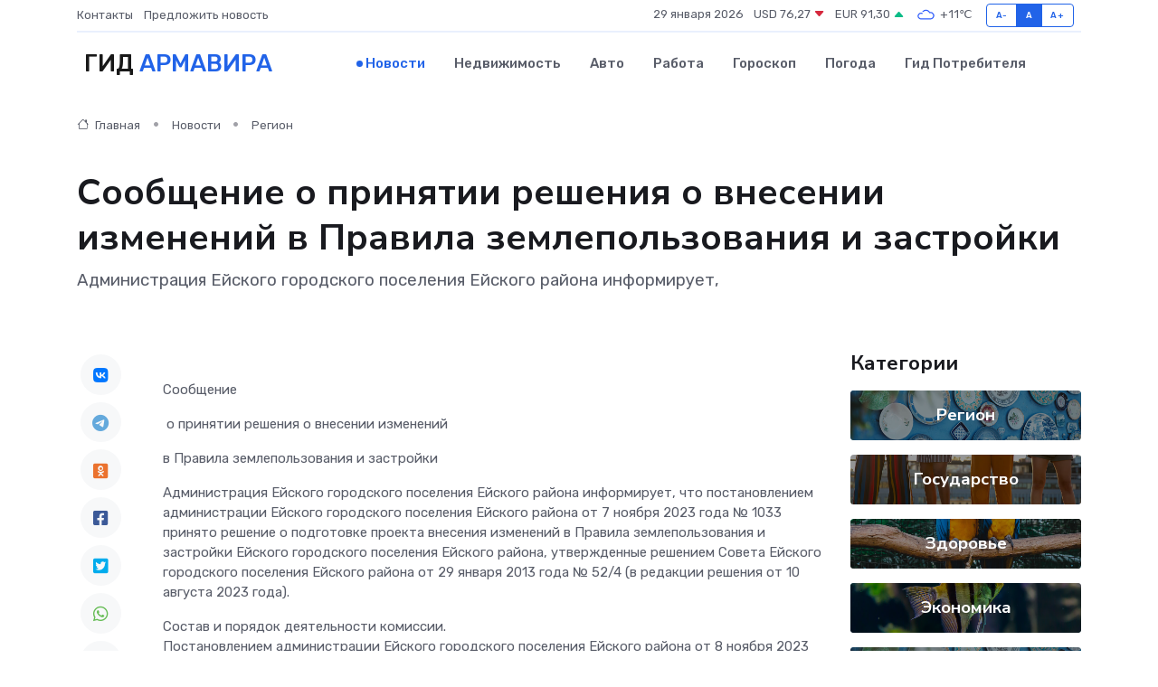

--- FILE ---
content_type: text/html; charset=UTF-8
request_url: https://armavir-gid.ru/news/region/soobschenie-o-prinyatii-resheniya-o-vnesenii-izmeneniy-v-pravila-zemlepolzovaniya-i-zastroyki.htm
body_size: 10161
content:
<!DOCTYPE html>
<html lang="ru">
<head>
	<meta charset="utf-8">
	<meta name="csrf-token" content="ykCGcNbz4WCmFrfqfjgXw5eeiSTCDv93gTz8TLTQ">
    <meta http-equiv="X-UA-Compatible" content="IE=edge">
    <meta name="viewport" content="width=device-width, initial-scale=1">
    <title>Сообщение о принятии решения о внесении изменений в Правила землепользования и застройки - новости Армавира</title>
    <meta name="description" property="description" content="Администрация Ейского городского поселения Ейского района информирует,">
    
    <meta property="fb:pages" content="105958871990207" />
    <link rel="shortcut icon" type="image/x-icon" href="https://armavir-gid.ru/favicon.svg">
    <link rel="canonical" href="https://armavir-gid.ru/news/region/soobschenie-o-prinyatii-resheniya-o-vnesenii-izmeneniy-v-pravila-zemlepolzovaniya-i-zastroyki.htm">
    <link rel="preconnect" href="https://fonts.gstatic.com">
    <link rel="dns-prefetch" href="https://fonts.googleapis.com">
    <link rel="dns-prefetch" href="https://pagead2.googlesyndication.com">
    <link rel="dns-prefetch" href="https://res.cloudinary.com">
    <link href="https://fonts.googleapis.com/css2?family=Nunito+Sans:wght@400;700&family=Rubik:wght@400;500;700&display=swap" rel="stylesheet">
    <link rel="stylesheet" type="text/css" href="https://armavir-gid.ru/assets/font-awesome/css/all.min.css">
    <link rel="stylesheet" type="text/css" href="https://armavir-gid.ru/assets/bootstrap-icons/bootstrap-icons.css">
    <link rel="stylesheet" type="text/css" href="https://armavir-gid.ru/assets/tiny-slider/tiny-slider.css">
    <link rel="stylesheet" type="text/css" href="https://armavir-gid.ru/assets/glightbox/css/glightbox.min.css">
    <link rel="stylesheet" type="text/css" href="https://armavir-gid.ru/assets/plyr/plyr.css">
    <link id="style-switch" rel="stylesheet" type="text/css" href="https://armavir-gid.ru/assets/css/style.css">
    <link rel="stylesheet" type="text/css" href="https://armavir-gid.ru/assets/css/style2.css">

    <meta name="twitter:card" content="summary">
    <meta name="twitter:site" content="@mysite">
    <meta name="twitter:title" content="Сообщение о принятии решения о внесении изменений в Правила землепользования и застройки - новости Армавира">
    <meta name="twitter:description" content="Администрация Ейского городского поселения Ейского района информирует,">
    <meta name="twitter:creator" content="@mysite">
    <meta name="twitter:image:src" content="https://armavir-gid.ru/images/logo.gif">
    <meta name="twitter:domain" content="armavir-gid.ru">
    <meta name="twitter:card" content="summary_large_image" /><meta name="twitter:image" content="https://armavir-gid.ru/images/logo.gif">

    <meta property="og:url" content="http://armavir-gid.ru/news/region/soobschenie-o-prinyatii-resheniya-o-vnesenii-izmeneniy-v-pravila-zemlepolzovaniya-i-zastroyki.htm">
    <meta property="og:title" content="Сообщение о принятии решения о внесении изменений в Правила землепользования и застройки - новости Армавира">
    <meta property="og:description" content="Администрация Ейского городского поселения Ейского района информирует,">
    <meta property="og:type" content="website">
    <meta property="og:image" content="https://armavir-gid.ru/images/logo.gif">
    <meta property="og:locale" content="ru_RU">
    <meta property="og:site_name" content="Гид Армавира">
    

    <link rel="image_src" href="https://armavir-gid.ru/images/logo.gif" />

    <link rel="alternate" type="application/rss+xml" href="https://armavir-gid.ru/feed" title="Армавир: гид, новости, афиша">
        <script async src="https://pagead2.googlesyndication.com/pagead/js/adsbygoogle.js"></script>
    <script>
        (adsbygoogle = window.adsbygoogle || []).push({
            google_ad_client: "ca-pub-0899253526956684",
            enable_page_level_ads: true
        });
    </script>
        
    
    
    
    <script>if (window.top !== window.self) window.top.location.replace(window.self.location.href);</script>
    <script>if(self != top) { top.location=document.location;}</script>

<!-- Google tag (gtag.js) -->
<script async src="https://www.googletagmanager.com/gtag/js?id=G-71VQP5FD0J"></script>
<script>
  window.dataLayer = window.dataLayer || [];
  function gtag(){dataLayer.push(arguments);}
  gtag('js', new Date());

  gtag('config', 'G-71VQP5FD0J');
</script>
</head>
<body>
<script type="text/javascript" > (function(m,e,t,r,i,k,a){m[i]=m[i]||function(){(m[i].a=m[i].a||[]).push(arguments)}; m[i].l=1*new Date();k=e.createElement(t),a=e.getElementsByTagName(t)[0],k.async=1,k.src=r,a.parentNode.insertBefore(k,a)}) (window, document, "script", "https://mc.yandex.ru/metrika/tag.js", "ym"); ym(53664187, "init", {}); ym(86840228, "init", { clickmap:true, trackLinks:true, accurateTrackBounce:true, webvisor:true });</script> <noscript><div><img src="https://mc.yandex.ru/watch/53664187" style="position:absolute; left:-9999px;" alt="" /><img src="https://mc.yandex.ru/watch/86840228" style="position:absolute; left:-9999px;" alt="" /></div></noscript>
<script type="text/javascript">
    new Image().src = "//counter.yadro.ru/hit?r"+escape(document.referrer)+((typeof(screen)=="undefined")?"":";s"+screen.width+"*"+screen.height+"*"+(screen.colorDepth?screen.colorDepth:screen.pixelDepth))+";u"+escape(document.URL)+";h"+escape(document.title.substring(0,150))+";"+Math.random();
</script>
<!-- Rating@Mail.ru counter -->
<script type="text/javascript">
var _tmr = window._tmr || (window._tmr = []);
_tmr.push({id: "3138453", type: "pageView", start: (new Date()).getTime()});
(function (d, w, id) {
  if (d.getElementById(id)) return;
  var ts = d.createElement("script"); ts.type = "text/javascript"; ts.async = true; ts.id = id;
  ts.src = "https://top-fwz1.mail.ru/js/code.js";
  var f = function () {var s = d.getElementsByTagName("script")[0]; s.parentNode.insertBefore(ts, s);};
  if (w.opera == "[object Opera]") { d.addEventListener("DOMContentLoaded", f, false); } else { f(); }
})(document, window, "topmailru-code");
</script><noscript><div>
<img src="https://top-fwz1.mail.ru/counter?id=3138453;js=na" style="border:0;position:absolute;left:-9999px;" alt="Top.Mail.Ru" />
</div></noscript>
<!-- //Rating@Mail.ru counter -->

<header class="navbar-light navbar-sticky header-static">
    <div class="navbar-top d-none d-lg-block small">
        <div class="container">
            <div class="d-md-flex justify-content-between align-items-center my-1">
                <!-- Top bar left -->
                <ul class="nav">
                    <li class="nav-item">
                        <a class="nav-link ps-0" href="https://armavir-gid.ru/contacts">Контакты</a>
                    </li>
                    <li class="nav-item">
                        <a class="nav-link ps-0" href="https://armavir-gid.ru/sendnews">Предложить новость</a>
                    </li>
                    
                </ul>
                <!-- Top bar right -->
                <div class="d-flex align-items-center">
                    
                    <ul class="list-inline mb-0 text-center text-sm-end me-3">
						<li class="list-inline-item">
							<span>29 января 2026</span>
						</li>
                        <li class="list-inline-item">
                            <a class="nav-link px-0" href="https://armavir-gid.ru/currency">
                                <span>USD 76,27 <i class="bi bi-caret-down-fill text-danger"></i></span>
                            </a>
						</li>
                        <li class="list-inline-item">
                            <a class="nav-link px-0" href="https://armavir-gid.ru/currency">
                                <span>EUR 91,30 <i class="bi bi-caret-up-fill text-success"></i></span>
                            </a>
						</li>
						<li class="list-inline-item">
                            <a class="nav-link px-0" href="https://armavir-gid.ru/pogoda">
                                <svg xmlns="http://www.w3.org/2000/svg" width="25" height="25" viewBox="0 0 30 30"><path fill="#315EFB" fill-rule="evenodd" d="M25.036 13.066a4.948 4.948 0 0 1 0 5.868A4.99 4.99 0 0 1 20.99 21H8.507a4.49 4.49 0 0 1-3.64-1.86 4.458 4.458 0 0 1 0-5.281A4.491 4.491 0 0 1 8.506 12c.686 0 1.37.159 1.996.473a.5.5 0 0 1 .16.766l-.33.399a.502.502 0 0 1-.598.132 2.976 2.976 0 0 0-3.346.608 3.007 3.007 0 0 0 .334 4.532c.527.396 1.177.59 1.836.59H20.94a3.54 3.54 0 0 0 2.163-.711 3.497 3.497 0 0 0 1.358-3.206 3.45 3.45 0 0 0-.706-1.727A3.486 3.486 0 0 0 20.99 12.5c-.07 0-.138.016-.208.02-.328.02-.645.085-.947.192a.496.496 0 0 1-.63-.287 4.637 4.637 0 0 0-.445-.874 4.495 4.495 0 0 0-.584-.733A4.461 4.461 0 0 0 14.998 9.5a4.46 4.46 0 0 0-3.177 1.318 2.326 2.326 0 0 0-.135.147.5.5 0 0 1-.592.131 5.78 5.78 0 0 0-.453-.19.5.5 0 0 1-.21-.79A5.97 5.97 0 0 1 14.998 8a5.97 5.97 0 0 1 4.237 1.757c.398.399.704.85.966 1.319.262-.042.525-.076.79-.076a4.99 4.99 0 0 1 4.045 2.066zM0 0v30V0zm30 0v30V0z"></path></svg>
                                <span>+11&#8451;</span>
                            </a>
						</li>
					</ul>

                    <!-- Font size accessibility START -->
                    <div class="btn-group me-2" role="group" aria-label="font size changer">
                        <input type="radio" class="btn-check" name="fntradio" id="font-sm">
                        <label class="btn btn-xs btn-outline-primary mb-0" for="font-sm">A-</label>

                        <input type="radio" class="btn-check" name="fntradio" id="font-default" checked>
                        <label class="btn btn-xs btn-outline-primary mb-0" for="font-default">A</label>

                        <input type="radio" class="btn-check" name="fntradio" id="font-lg">
                        <label class="btn btn-xs btn-outline-primary mb-0" for="font-lg">A+</label>
                    </div>

                    
                </div>
            </div>
            <!-- Divider -->
            <div class="border-bottom border-2 border-primary opacity-1"></div>
        </div>
    </div>

    <!-- Logo Nav START -->
    <nav class="navbar navbar-expand-lg">
        <div class="container">
            <!-- Logo START -->
            <a class="navbar-brand" href="https://armavir-gid.ru" style="text-align: end;">
                
                			<span class="ms-2 fs-3 text-uppercase fw-normal">Гид <span style="color: #2163e8;">Армавира</span></span>
                            </a>
            <!-- Logo END -->

            <!-- Responsive navbar toggler -->
            <button class="navbar-toggler ms-auto" type="button" data-bs-toggle="collapse"
                data-bs-target="#navbarCollapse" aria-controls="navbarCollapse" aria-expanded="false"
                aria-label="Toggle navigation">
                <span class="text-body h6 d-none d-sm-inline-block">Menu</span>
                <span class="navbar-toggler-icon"></span>
            </button>

            <!-- Main navbar START -->
            <div class="collapse navbar-collapse" id="navbarCollapse">
                <ul class="navbar-nav navbar-nav-scroll mx-auto">
                                        <li class="nav-item"> <a class="nav-link active" href="https://armavir-gid.ru/news">Новости</a></li>
                                        <li class="nav-item"> <a class="nav-link" href="https://armavir-gid.ru/realty">Недвижимость</a></li>
                                        <li class="nav-item"> <a class="nav-link" href="https://armavir-gid.ru/auto">Авто</a></li>
                                        <li class="nav-item"> <a class="nav-link" href="https://armavir-gid.ru/job">Работа</a></li>
                                        <li class="nav-item"> <a class="nav-link" href="https://armavir-gid.ru/horoscope">Гороскоп</a></li>
                                        <li class="nav-item"> <a class="nav-link" href="https://armavir-gid.ru/pogoda">Погода</a></li>
                                        <li class="nav-item"> <a class="nav-link" href="https://armavir-gid.ru/poleznoe">Гид потребителя</a></li>
                                    </ul>
            </div>
            <!-- Main navbar END -->

            
        </div>
    </nav>
    <!-- Logo Nav END -->
</header>
    <main>
        <!-- =======================
                Main content START -->
        <section class="pt-3 pb-lg-5">
            <div class="container" data-sticky-container>
                <div class="row">
                    <!-- Main Post START -->
                    <div class="col-lg-9">
                        <!-- Categorie Detail START -->
                        <div class="mb-4">
							<nav aria-label="breadcrumb" itemscope itemtype="http://schema.org/BreadcrumbList">
								<ol class="breadcrumb breadcrumb-dots">
									<li class="breadcrumb-item" itemprop="itemListElement" itemscope itemtype="http://schema.org/ListItem">
										<meta itemprop="name" content="Гид Армавира">
										<meta itemprop="position" content="1">
										<meta itemprop="item" content="https://armavir-gid.ru">
										<a itemprop="url" href="https://armavir-gid.ru">
										<i class="bi bi-house me-1"></i> Главная
										</a>
									</li>
									<li class="breadcrumb-item" itemprop="itemListElement" itemscope itemtype="http://schema.org/ListItem">
										<meta itemprop="name" content="Новости">
										<meta itemprop="position" content="2">
										<meta itemprop="item" content="https://armavir-gid.ru/news">
										<a itemprop="url" href="https://armavir-gid.ru/news"> Новости</a>
									</li>
									<li class="breadcrumb-item" aria-current="page" itemprop="itemListElement" itemscope itemtype="http://schema.org/ListItem">
										<meta itemprop="name" content="Регион">
										<meta itemprop="position" content="3">
										<meta itemprop="item" content="https://armavir-gid.ru/news/region">
										<a itemprop="url" href="https://armavir-gid.ru/news/region"> Регион</a>
									</li>
									<li aria-current="page" itemprop="itemListElement" itemscope itemtype="http://schema.org/ListItem">
									<meta itemprop="name" content="Сообщение  о принятии решения о внесении изменений  в Правила землепользования и застройки">
									<meta itemprop="position" content="4" />
									<meta itemprop="item" content="https://armavir-gid.ru/news/region/soobschenie-o-prinyatii-resheniya-o-vnesenii-izmeneniy-v-pravila-zemlepolzovaniya-i-zastroyki.htm">
									</li>
								</ol>
							</nav>
						
                        </div>
                    </div>
                </div>
                <div class="row align-items-center">
                                                        <!-- Content -->
                    <div class="col-md-12 mt-4 mt-md-0">
                                            <h1 class="display-6">Сообщение  о принятии решения о внесении изменений  в Правила землепользования и застройки</h1>
                        <p class="lead">Администрация Ейского городского поселения Ейского района информирует,</p>
                    </div>
				                                    </div>
            </div>
        </section>
        <!-- =======================
        Main START -->
        <section class="pt-0">
            <div class="container position-relative" data-sticky-container>
                <div class="row">
                    <!-- Left sidebar START -->
                    <div class="col-md-1">
                        <div class="text-start text-lg-center mb-5" data-sticky data-margin-top="80" data-sticky-for="767">
                            <style>
                                .fa-vk::before {
                                    color: #07f;
                                }
                                .fa-telegram::before {
                                    color: #64a9dc;
                                }
                                .fa-facebook-square::before {
                                    color: #3b5998;
                                }
                                .fa-odnoklassniki-square::before {
                                    color: #eb722e;
                                }
                                .fa-twitter-square::before {
                                    color: #00aced;
                                }
                                .fa-whatsapp::before {
                                    color: #65bc54;
                                }
                                .fa-viber::before {
                                    color: #7b519d;
                                }
                                .fa-moimir svg {
                                    background-color: #168de2;
                                    height: 18px;
                                    width: 18px;
                                    background-size: 18px 18px;
                                    border-radius: 4px;
                                    margin-bottom: 2px;
                                }
                            </style>
                            <ul class="nav text-white-force">
                                <li class="nav-item">
                                    <a class="nav-link icon-md rounded-circle m-1 p-0 fs-5 bg-light" href="https://vk.com/share.php?url=https://armavir-gid.ru/news/region/soobschenie-o-prinyatii-resheniya-o-vnesenii-izmeneniy-v-pravila-zemlepolzovaniya-i-zastroyki.htm&title=Сообщение о принятии решения о внесении изменений в Правила землепользования и застройки - новости Армавира&utm_source=share" rel="nofollow" target="_blank">
                                        <i class="fab fa-vk align-middle text-body"></i>
                                    </a>
                                </li>
                                <li class="nav-item">
                                    <a class="nav-link icon-md rounded-circle m-1 p-0 fs-5 bg-light" href="https://t.me/share/url?url=https://armavir-gid.ru/news/region/soobschenie-o-prinyatii-resheniya-o-vnesenii-izmeneniy-v-pravila-zemlepolzovaniya-i-zastroyki.htm&text=Сообщение о принятии решения о внесении изменений в Правила землепользования и застройки - новости Армавира&utm_source=share" rel="nofollow" target="_blank">
                                        <i class="fab fa-telegram align-middle text-body"></i>
                                    </a>
                                </li>
                                <li class="nav-item">
                                    <a class="nav-link icon-md rounded-circle m-1 p-0 fs-5 bg-light" href="https://connect.ok.ru/offer?url=https://armavir-gid.ru/news/region/soobschenie-o-prinyatii-resheniya-o-vnesenii-izmeneniy-v-pravila-zemlepolzovaniya-i-zastroyki.htm&title=Сообщение о принятии решения о внесении изменений в Правила землепользования и застройки - новости Армавира&utm_source=share" rel="nofollow" target="_blank">
                                        <i class="fab fa-odnoklassniki-square align-middle text-body"></i>
                                    </a>
                                </li>
                                <li class="nav-item">
                                    <a class="nav-link icon-md rounded-circle m-1 p-0 fs-5 bg-light" href="https://www.facebook.com/sharer.php?src=sp&u=https://armavir-gid.ru/news/region/soobschenie-o-prinyatii-resheniya-o-vnesenii-izmeneniy-v-pravila-zemlepolzovaniya-i-zastroyki.htm&title=Сообщение о принятии решения о внесении изменений в Правила землепользования и застройки - новости Армавира&utm_source=share" rel="nofollow" target="_blank">
                                        <i class="fab fa-facebook-square align-middle text-body"></i>
                                    </a>
                                </li>
                                <li class="nav-item">
                                    <a class="nav-link icon-md rounded-circle m-1 p-0 fs-5 bg-light" href="https://twitter.com/intent/tweet?text=Сообщение о принятии решения о внесении изменений в Правила землепользования и застройки - новости Армавира&url=https://armavir-gid.ru/news/region/soobschenie-o-prinyatii-resheniya-o-vnesenii-izmeneniy-v-pravila-zemlepolzovaniya-i-zastroyki.htm&utm_source=share" rel="nofollow" target="_blank">
                                        <i class="fab fa-twitter-square align-middle text-body"></i>
                                    </a>
                                </li>
                                <li class="nav-item">
                                    <a class="nav-link icon-md rounded-circle m-1 p-0 fs-5 bg-light" href="https://api.whatsapp.com/send?text=Сообщение о принятии решения о внесении изменений в Правила землепользования и застройки - новости Армавира https://armavir-gid.ru/news/region/soobschenie-o-prinyatii-resheniya-o-vnesenii-izmeneniy-v-pravila-zemlepolzovaniya-i-zastroyki.htm&utm_source=share" rel="nofollow" target="_blank">
                                        <i class="fab fa-whatsapp align-middle text-body"></i>
                                    </a>
                                </li>
                                <li class="nav-item">
                                    <a class="nav-link icon-md rounded-circle m-1 p-0 fs-5 bg-light" href="viber://forward?text=Сообщение о принятии решения о внесении изменений в Правила землепользования и застройки - новости Армавира https://armavir-gid.ru/news/region/soobschenie-o-prinyatii-resheniya-o-vnesenii-izmeneniy-v-pravila-zemlepolzovaniya-i-zastroyki.htm&utm_source=share" rel="nofollow" target="_blank">
                                        <i class="fab fa-viber align-middle text-body"></i>
                                    </a>
                                </li>
                                <li class="nav-item">
                                    <a class="nav-link icon-md rounded-circle m-1 p-0 fs-5 bg-light" href="https://connect.mail.ru/share?url=https://armavir-gid.ru/news/region/soobschenie-o-prinyatii-resheniya-o-vnesenii-izmeneniy-v-pravila-zemlepolzovaniya-i-zastroyki.htm&title=Сообщение о принятии решения о внесении изменений в Правила землепользования и застройки - новости Армавира&utm_source=share" rel="nofollow" target="_blank">
                                        <i class="fab fa-moimir align-middle text-body"><svg viewBox='0 0 24 24' xmlns='http://www.w3.org/2000/svg'><path d='M8.889 9.667a1.333 1.333 0 100-2.667 1.333 1.333 0 000 2.667zm6.222 0a1.333 1.333 0 100-2.667 1.333 1.333 0 000 2.667zm4.77 6.108l-1.802-3.028a.879.879 0 00-1.188-.307.843.843 0 00-.313 1.166l.214.36a6.71 6.71 0 01-4.795 1.996 6.711 6.711 0 01-4.792-1.992l.217-.364a.844.844 0 00-.313-1.166.878.878 0 00-1.189.307l-1.8 3.028a.844.844 0 00.312 1.166.88.88 0 001.189-.307l.683-1.147a8.466 8.466 0 005.694 2.18 8.463 8.463 0 005.698-2.184l.685 1.151a.873.873 0 001.189.307.844.844 0 00.312-1.166z' fill='#FFF' fill-rule='evenodd'/></svg></i>
                                    </a>
                                </li>
                                
                            </ul>
                        </div>
                    </div>
                    <!-- Left sidebar END -->

                    <!-- Main Content START -->
                    <div class="col-md-10 col-lg-8 mb-5">
                        <div class="mb-4">
                                                    </div>
                        <div itemscope itemtype="http://schema.org/NewsArticle">
                            <meta itemprop="headline" content="Сообщение  о принятии решения о внесении изменений  в Правила землепользования и застройки">
                            <meta itemprop="identifier" content="https://armavir-gid.ru/8401945">
                            <span itemprop="articleBody"><p>  Сообщение  </p> <p>   о принятии решения о внесении изменений  </p> <p>  в Правила землепользования и застройки  </p> <p> Администрация Ейского городского поселения Ейского района информирует, что постановлением администрации Ейского городского поселения Ейского района от 7 ноября 2023 года № 1033 принято решение о подготовке проекта внесения изменений в Правила землепользования и застройки Ейского городского поселения Ейского района, утвержденные решением Совета Ейского городского поселения Ейского района от 29 января 2013 года № 52/4 (в редакции решения от 10 августа 2023 года). </p>      Состав и порядок деятельности комиссии.    <p> Постановлением администрации Ейского городского поселения Ейского района от 8 ноября 2023 года № 1041 «О внесении изменений в постановление главы Ейского городского поселения Ейского района от 11 февраля 2008 года № 13 «О подготовке проекта Правил землепользования и застройки Ейского городского поселения Ейского района» утвержден состав и порядок деятельности комиссии по подготовке проекта Правил землепользования и застройки Ейского городского поселения Ейского района (далее – Комиссия). 
										
											
											

										

							    		



</p>   <p>  Состав Комиссии:  </p>   <p> Ботнарук </p> <p> Наталья Владимировна </p>  <p> заместитель главы Ейского городского поселения Ейского района, председатель комиссии; </p>    <p> Кириллова </p> <p> Марина Алексеевна </p>    <p> исполняющий обязанности начальника управления архитектуры и градостроительства администрации Ейского городского поселения Ейского района, заместитель председателя комиссии; </p>  <p> Гаврилова Дарья </p> <p> Евгеньевна </p>   <p> Каршкова Людмила </p> <p> Олеговна </p>     <p> Тютюнников </p> <p> Михаил Викторович </p>     <p> Ивченко </p> <p> Александра Васильевна </p>   <p> Крутько </p> <p> Лариса Сергеевна </p>            <p> депутат Совета Ейского городского поселения Ейского района, член комиссии; </p>   <p> начальник отдела торговли и курортов администрации Ейского городского поселения Ейского района, член комиссии; </p>   <p> начальник управления муниципального контроля администрации Ейского городского поселения Ейского района, член комиссии; </p>   <p> начальник правового отдела администрации Ейского городского поселения Ейского района, член комиссии; </p> <p> начальник управления имущественных и земельных отношений администрации Ейского городского поселения Ейского района, член комиссии; </p>   <p> представитель департамента по архитектуре и градостроительству Краснодарского края (по согласованию) </p>    <p> Жаворонкова </p> <p> Ольга Михайловна </p>    <p> Главный специалист управления архитектуры и градостроительства администрации Ейского городского поселения Ейского района, секретарь комиссии. </p>       <p>  Порядок деятельности Комиссии  осуществляется в соответствии с порядком деятельности Комиссии, утвержденным постановлением главы Ейского городского поселения Ейского района от 11 февраля 2008 года № 13                «О подготовке проекта Правил землепользования и застройки Ейского городского поселения Ейского района». </p>      Последовательность градостроительного зонирования применительно к территориям поселения      <p> 2.1.  Установление территориальных зон. </p> <p> 2.2. Установление градостроительных регламентов. </p> <p> 2.3. Установление порядка применения правил и внесения в них изменений. </p>      Порядок и сроки проведения работ по подготовке проекта внесения изменений в Правила землепользования и застройки.        <p> Порядок проведения работ </p>  <p> Сроки проведения работ </p>    <p> 1 этап </p> <p> Разработка проекта для публичных слушаний </p> <p> в составе: </p> <p> Графическая часть </p> <p> Текстовая часть </p>    <p> 3 месяца </p> <p> (февраль 2024 года) </p>    <p> 2 этап </p> <p> Проведение публичных слушаний проекта внесения изменений в Правила землепользования и застройки Ейского городского поселения Ейского района </p>      <p> не более одного месяца со дня опубликования такого проекта (ч.13 ст.31 ГрК РФ) (март 2024 года) </p>        <p> 3 этап </p> <p> Доработка проекта внесения изменений в Правила землепользования и застройки Ейского городского поселения Ейского района </p>    <p> При необходимости, в течение 14 дней </p> <p> (апрель 2024 года) </p>    <p> 4 этап </p> <p> Подготовка окончательного варианта проекта внесения изменений в Правила землепользования и застройки Ейского городского поселения Ейского района </p>      <p> При необходимости, в течение 14 дней </p> <p> (апрель-май 2024 года) </p>          Порядок направления в комиссию предложений заинтересованных лиц по подготовке проекта правил землепользования и застройки      <p> Предложения по подготовке проекта внесения изменений в Правила землепользования и застройки Ейского городского поселения Ейского района заинтересованные лица вправе направить в Комиссию: в письменной форме на электронную почту  [email&#160;protected]  , путем почтового отправления, посредством личного обращения по адресу: г. Ейск, ул. Коммунаров, 4 каб.1  до дня издания постановления о проведении публичных слушаний в отношении данного проекта. </p>       <p> Исполняющий обязанности </p> <p> начальника управления </p> <p> архитектуры и градостроительства                                           М.А. Кириллова </p></span>
                        </div>
                                                                        <div><a href="http://adm-yeisk.ru/smi/news/soobshchenie-o-prinyatii-resheniya-o-vnesenii-izmeneniy-v-pravila-zemlepolzovaniya-i" target="_blank" rel="author">Источник</a></div>
                                                                        <div class="col-12 mt-3"><a href="https://armavir-gid.ru/sendnews">Предложить новость</a></div>
                        <div class="col-12 mt-5">
                            <h2 class="my-3">Последние новости</h2>
                            <div class="row gy-4">
                                <!-- Card item START -->
<div class="col-sm-6">
    <div class="card" itemscope="" itemtype="http://schema.org/BlogPosting">
        <!-- Card img -->
        <div class="position-relative">
                        <img class="card-img" src="https://res.cloudinary.com/dgw4jpufm/image/upload/c_fill,w_420,h_315,q_auto,g_face/e7xtuosexfpj7nclrgji" alt="Что внутри серводвигателя: разборка, о которой мечтал каждый техно-любитель" itemprop="image">
                    </div>
        <div class="card-body px-0 pt-3" itemprop="name">
            <h4 class="card-title" itemprop="headline"><a href="https://armavir-gid.ru/news/ekonomika/chto-vnutri-servodvigatelya-razborka-o-kotoroy-mechtal-kazhdyy-tehno-lyubitel.htm"
                    class="btn-link text-reset fw-bold" itemprop="url">Что внутри серводвигателя: разборка, о которой мечтал каждый техно-любитель</a></h4>
            <p class="card-text" itemprop="articleBody">Погружение в сердце электромеханики и знакомство с устройством, которое делает современную автоматизацию возможной</p>
        </div>
        <meta itemprop="author" content="Редактор"/>
        <meta itemscope itemprop="mainEntityOfPage" itemType="https://schema.org/WebPage" itemid="https://armavir-gid.ru/news/ekonomika/chto-vnutri-servodvigatelya-razborka-o-kotoroy-mechtal-kazhdyy-tehno-lyubitel.htm"/>
        <meta itemprop="dateModified" content="2025-12-19"/>
        <meta itemprop="datePublished" content="2025-12-19"/>
    </div>
</div>
<!-- Card item END -->
<!-- Card item START -->
<div class="col-sm-6">
    <div class="card" itemscope="" itemtype="http://schema.org/BlogPosting">
        <!-- Card img -->
        <div class="position-relative">
                        <img class="card-img" src="https://res.cloudinary.com/dgw4jpufm/image/upload/c_fill,w_420,h_315,q_auto,g_face/corc4gxvznir3sb3zlsd" alt="Серводвигатель выходит из-под контроля: 7 признаков скорой поломки" itemprop="image">
                    </div>
        <div class="card-body px-0 pt-3" itemprop="name">
            <h4 class="card-title" itemprop="headline"><a href="https://armavir-gid.ru/news/ekonomika/servodvigatel-vyhodit-iz-pod-kontrolya-7-priznakov-skoroy-polomki.htm"
                    class="btn-link text-reset fw-bold" itemprop="url">Серводвигатель выходит из-под контроля: 7 признаков скорой поломки</a></h4>
            <p class="card-text" itemprop="articleBody">Как распознать первые симптомы неисправности и не довести систему до серьёзного сбоя</p>
        </div>
        <meta itemprop="author" content="Редактор"/>
        <meta itemscope itemprop="mainEntityOfPage" itemType="https://schema.org/WebPage" itemid="https://armavir-gid.ru/news/ekonomika/servodvigatel-vyhodit-iz-pod-kontrolya-7-priznakov-skoroy-polomki.htm"/>
        <meta itemprop="dateModified" content="2025-09-24"/>
        <meta itemprop="datePublished" content="2025-09-24"/>
    </div>
</div>
<!-- Card item END -->
<!-- Card item START -->
<div class="col-sm-6">
    <div class="card" itemscope="" itemtype="http://schema.org/BlogPosting">
        <!-- Card img -->
        <div class="position-relative">
                        <img class="card-img" src="https://res.cloudinary.com/dgw4jpufm/image/upload/c_fill,w_420,h_315,q_auto,g_face/ue0yegnymmdh5q1xypg8" alt="ТОП-5 самых частых поломок блоков питания по версии сервисных инженеров" itemprop="image">
                    </div>
        <div class="card-body px-0 pt-3" itemprop="name">
            <h4 class="card-title" itemprop="headline"><a href="https://armavir-gid.ru/news/ekonomika/top-5-samyh-chastyh-polomok-blokov-pitaniya-po-versii-servisnyh-inzhenerov.htm"
                    class="btn-link text-reset fw-bold" itemprop="url">ТОП-5 самых частых поломок блоков питания по версии сервисных инженеров</a></h4>
            <p class="card-text" itemprop="articleBody">Разбираем, что чаще всего выходит из строя в БП, почему это происходит и как этого избежать</p>
        </div>
        <meta itemprop="author" content="Редактор"/>
        <meta itemscope itemprop="mainEntityOfPage" itemType="https://schema.org/WebPage" itemid="https://armavir-gid.ru/news/ekonomika/top-5-samyh-chastyh-polomok-blokov-pitaniya-po-versii-servisnyh-inzhenerov.htm"/>
        <meta itemprop="dateModified" content="2025-06-30"/>
        <meta itemprop="datePublished" content="2025-06-30"/>
    </div>
</div>
<!-- Card item END -->
<!-- Card item START -->
<div class="col-sm-6">
    <div class="card" itemscope="" itemtype="http://schema.org/BlogPosting">
        <!-- Card img -->
        <div class="position-relative">
            <img class="card-img" src="https://res.cloudinary.com/dchlllsu2/image/upload/c_fill,w_420,h_315,q_auto,g_face/gum5gveb8e4ybmvanybm" alt="Коррекция фиброза и возрастных изменений: когда показан эндотканевой лифтинг" itemprop="image">
        </div>
        <div class="card-body px-0 pt-3" itemprop="name">
            <h4 class="card-title" itemprop="headline"><a href="https://krasnodar-gid.ru/news/ekonomika/korrekciya-fibroza-i-vozrastnyh-izmeneniy-kogda-pokazan-endotkanevoy-lifting.htm" class="btn-link text-reset fw-bold" itemprop="url">Коррекция фиброза и возрастных изменений: когда показан эндотканевой лифтинг</a></h4>
            <p class="card-text" itemprop="articleBody">Как современная технология помогает вернуть коже упругость, убрать отёки и улучшить рельеф без хирургии</p>
        </div>
        <meta itemprop="author" content="Редактор"/>
        <meta itemscope itemprop="mainEntityOfPage" itemType="https://schema.org/WebPage" itemid="https://krasnodar-gid.ru/news/ekonomika/korrekciya-fibroza-i-vozrastnyh-izmeneniy-kogda-pokazan-endotkanevoy-lifting.htm"/>
        <meta itemprop="dateModified" content="2026-01-29"/>
        <meta itemprop="datePublished" content="2026-01-29"/>
    </div>
</div>
<!-- Card item END -->
                            </div>
                        </div>
						<div class="col-12 bg-primary bg-opacity-10 p-2 mt-3 rounded">
							На этом сайте вы сможете узнать актуальные данные о <a href="https://kirovo-chepetsk-gid.ru/pogoda">погоде в Кирово-Чепецке</a>, включая прогнозы на ближайшие дни и часы
						</div>
                        <!-- Comments START -->
                        <div class="mt-5">
                            <h3>Комментарии (0)</h3>
                        </div>
                        <!-- Comments END -->
                        <!-- Reply START -->
                        <div>
                            <h3>Добавить комментарий</h3>
                            <small>Ваш email не публикуется. Обязательные поля отмечены *</small>
                            <form class="row g-3 mt-2">
                                <div class="col-md-6">
                                    <label class="form-label">Имя *</label>
                                    <input type="text" class="form-control" aria-label="First name">
                                </div>
                                <div class="col-md-6">
                                    <label class="form-label">Email *</label>
                                    <input type="email" class="form-control">
                                </div>
                                <div class="col-12">
                                    <label class="form-label">Текст комментария *</label>
                                    <textarea class="form-control" rows="3"></textarea>
                                </div>
                                <div class="col-12">
                                    <button type="submit" class="btn btn-primary">Оставить комментарий</button>
                                </div>
                            </form>
                        </div>
                        <!-- Reply END -->
                    </div>
                    <!-- Main Content END -->
                    <!-- Right sidebar START -->
                    <div class="col-lg-3 d-none d-lg-block">
                        <div data-sticky data-margin-top="80" data-sticky-for="991">
                            <!-- Categories -->
                            <div>
                                <h4 class="mb-3">Категории</h4>
                                                                    <!-- Category item -->
                                    <div class="text-center mb-3 card-bg-scale position-relative overflow-hidden rounded"
                                        style="background-image:url(https://armavir-gid.ru/assets/images/blog/4by3/02.jpg); background-position: center left; background-size: cover;">
                                        <div class="bg-dark-overlay-4 p-3">
                                            <a href="https://armavir-gid.ru/news/region"
                                                class="stretched-link btn-link fw-bold text-white h5">Регион</a>
                                        </div>
                                    </div>
                                                                    <!-- Category item -->
                                    <div class="text-center mb-3 card-bg-scale position-relative overflow-hidden rounded"
                                        style="background-image:url(https://armavir-gid.ru/assets/images/blog/4by3/07.jpg); background-position: center left; background-size: cover;">
                                        <div class="bg-dark-overlay-4 p-3">
                                            <a href="https://armavir-gid.ru/news/gosudarstvo"
                                                class="stretched-link btn-link fw-bold text-white h5">Государство</a>
                                        </div>
                                    </div>
                                                                    <!-- Category item -->
                                    <div class="text-center mb-3 card-bg-scale position-relative overflow-hidden rounded"
                                        style="background-image:url(https://armavir-gid.ru/assets/images/blog/4by3/03.jpg); background-position: center left; background-size: cover;">
                                        <div class="bg-dark-overlay-4 p-3">
                                            <a href="https://armavir-gid.ru/news/zdorove"
                                                class="stretched-link btn-link fw-bold text-white h5">Здоровье</a>
                                        </div>
                                    </div>
                                                                    <!-- Category item -->
                                    <div class="text-center mb-3 card-bg-scale position-relative overflow-hidden rounded"
                                        style="background-image:url(https://armavir-gid.ru/assets/images/blog/4by3/06.jpg); background-position: center left; background-size: cover;">
                                        <div class="bg-dark-overlay-4 p-3">
                                            <a href="https://armavir-gid.ru/news/ekonomika"
                                                class="stretched-link btn-link fw-bold text-white h5">Экономика</a>
                                        </div>
                                    </div>
                                                                    <!-- Category item -->
                                    <div class="text-center mb-3 card-bg-scale position-relative overflow-hidden rounded"
                                        style="background-image:url(https://armavir-gid.ru/assets/images/blog/4by3/02.jpg); background-position: center left; background-size: cover;">
                                        <div class="bg-dark-overlay-4 p-3">
                                            <a href="https://armavir-gid.ru/news/politika"
                                                class="stretched-link btn-link fw-bold text-white h5">Политика</a>
                                        </div>
                                    </div>
                                                                    <!-- Category item -->
                                    <div class="text-center mb-3 card-bg-scale position-relative overflow-hidden rounded"
                                        style="background-image:url(https://armavir-gid.ru/assets/images/blog/4by3/03.jpg); background-position: center left; background-size: cover;">
                                        <div class="bg-dark-overlay-4 p-3">
                                            <a href="https://armavir-gid.ru/news/nauka-i-obrazovanie"
                                                class="stretched-link btn-link fw-bold text-white h5">Наука и Образование</a>
                                        </div>
                                    </div>
                                                                    <!-- Category item -->
                                    <div class="text-center mb-3 card-bg-scale position-relative overflow-hidden rounded"
                                        style="background-image:url(https://armavir-gid.ru/assets/images/blog/4by3/09.jpg); background-position: center left; background-size: cover;">
                                        <div class="bg-dark-overlay-4 p-3">
                                            <a href="https://armavir-gid.ru/news/proisshestviya"
                                                class="stretched-link btn-link fw-bold text-white h5">Происшествия</a>
                                        </div>
                                    </div>
                                                                    <!-- Category item -->
                                    <div class="text-center mb-3 card-bg-scale position-relative overflow-hidden rounded"
                                        style="background-image:url(https://armavir-gid.ru/assets/images/blog/4by3/02.jpg); background-position: center left; background-size: cover;">
                                        <div class="bg-dark-overlay-4 p-3">
                                            <a href="https://armavir-gid.ru/news/religiya"
                                                class="stretched-link btn-link fw-bold text-white h5">Религия</a>
                                        </div>
                                    </div>
                                                                    <!-- Category item -->
                                    <div class="text-center mb-3 card-bg-scale position-relative overflow-hidden rounded"
                                        style="background-image:url(https://armavir-gid.ru/assets/images/blog/4by3/04.jpg); background-position: center left; background-size: cover;">
                                        <div class="bg-dark-overlay-4 p-3">
                                            <a href="https://armavir-gid.ru/news/kultura"
                                                class="stretched-link btn-link fw-bold text-white h5">Культура</a>
                                        </div>
                                    </div>
                                                                    <!-- Category item -->
                                    <div class="text-center mb-3 card-bg-scale position-relative overflow-hidden rounded"
                                        style="background-image:url(https://armavir-gid.ru/assets/images/blog/4by3/06.jpg); background-position: center left; background-size: cover;">
                                        <div class="bg-dark-overlay-4 p-3">
                                            <a href="https://armavir-gid.ru/news/sport"
                                                class="stretched-link btn-link fw-bold text-white h5">Спорт</a>
                                        </div>
                                    </div>
                                                                    <!-- Category item -->
                                    <div class="text-center mb-3 card-bg-scale position-relative overflow-hidden rounded"
                                        style="background-image:url(https://armavir-gid.ru/assets/images/blog/4by3/05.jpg); background-position: center left; background-size: cover;">
                                        <div class="bg-dark-overlay-4 p-3">
                                            <a href="https://armavir-gid.ru/news/obschestvo"
                                                class="stretched-link btn-link fw-bold text-white h5">Общество</a>
                                        </div>
                                    </div>
                                                            </div>
                        </div>
                    </div>
                    <!-- Right sidebar END -->
                </div>
        </section>
    </main>
<footer class="bg-dark pt-5">
    
    <!-- Footer copyright START -->
    <div class="bg-dark-overlay-3 mt-5">
        <div class="container">
            <div class="row align-items-center justify-content-md-between py-4">
                <div class="col-md-6">
                    <!-- Copyright -->
                    <div class="text-center text-md-start text-primary-hover text-muted">
                        &#169;2026 Армавир. Все права защищены.
                    </div>
                </div>
                
            </div>
        </div>
    </div>
    <!-- Footer copyright END -->
    <script type="application/ld+json">
        {"@context":"https:\/\/schema.org","@type":"Organization","name":"\u0410\u0440\u043c\u0430\u0432\u0438\u0440 - \u0433\u0438\u0434, \u043d\u043e\u0432\u043e\u0441\u0442\u0438, \u0430\u0444\u0438\u0448\u0430","url":"https:\/\/armavir-gid.ru","sameAs":["https:\/\/vk.com\/public207960705","https:\/\/t.me\/armavir_gid"]}
    </script>
</footer>
<!-- Back to top -->
<div class="back-top"><i class="bi bi-arrow-up-short"></i></div>
<script src="https://armavir-gid.ru/assets/bootstrap/js/bootstrap.bundle.min.js"></script>
<script src="https://armavir-gid.ru/assets/tiny-slider/tiny-slider.js"></script>
<script src="https://armavir-gid.ru/assets/sticky-js/sticky.min.js"></script>
<script src="https://armavir-gid.ru/assets/glightbox/js/glightbox.min.js"></script>
<script src="https://armavir-gid.ru/assets/plyr/plyr.js"></script>
<script src="https://armavir-gid.ru/assets/js/functions.js"></script>
<script src="https://yastatic.net/share2/share.js" async></script>
<script defer src="https://static.cloudflareinsights.com/beacon.min.js/vcd15cbe7772f49c399c6a5babf22c1241717689176015" integrity="sha512-ZpsOmlRQV6y907TI0dKBHq9Md29nnaEIPlkf84rnaERnq6zvWvPUqr2ft8M1aS28oN72PdrCzSjY4U6VaAw1EQ==" data-cf-beacon='{"version":"2024.11.0","token":"7872c9bd83fc49c082a227bd3549db85","r":1,"server_timing":{"name":{"cfCacheStatus":true,"cfEdge":true,"cfExtPri":true,"cfL4":true,"cfOrigin":true,"cfSpeedBrain":true},"location_startswith":null}}' crossorigin="anonymous"></script>
</body>
</html>


--- FILE ---
content_type: text/html; charset=utf-8
request_url: https://www.google.com/recaptcha/api2/aframe
body_size: 265
content:
<!DOCTYPE HTML><html><head><meta http-equiv="content-type" content="text/html; charset=UTF-8"></head><body><script nonce="wcdWqeK_KpsTu7cr92Gymw">/** Anti-fraud and anti-abuse applications only. See google.com/recaptcha */ try{var clients={'sodar':'https://pagead2.googlesyndication.com/pagead/sodar?'};window.addEventListener("message",function(a){try{if(a.source===window.parent){var b=JSON.parse(a.data);var c=clients[b['id']];if(c){var d=document.createElement('img');d.src=c+b['params']+'&rc='+(localStorage.getItem("rc::a")?sessionStorage.getItem("rc::b"):"");window.document.body.appendChild(d);sessionStorage.setItem("rc::e",parseInt(sessionStorage.getItem("rc::e")||0)+1);localStorage.setItem("rc::h",'1769674247008');}}}catch(b){}});window.parent.postMessage("_grecaptcha_ready", "*");}catch(b){}</script></body></html>